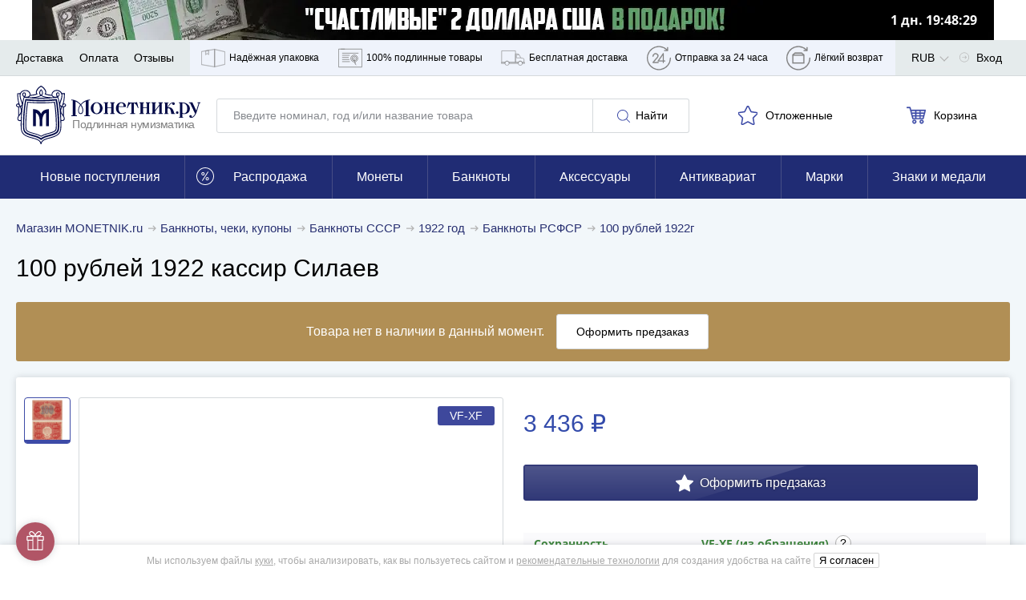

--- FILE ---
content_type: application/javascript; charset=utf-8
request_url: https://cdn.monetnik.ru/bundles/new_design/vendors.js?vb53703c016
body_size: 13236
content:
/*! For license information please see vendors.js.LICENSE.txt */
!function(){try{var t="undefined"!=typeof window?window:"undefined"!=typeof global?global:"undefined"!=typeof self?self:{},e=(new Error).stack;e&&(t._sentryDebugIds=t._sentryDebugIds||{},t._sentryDebugIds[e]="5c352ee3-2bd4-4b2a-ac4d-643d73be3d11",t._sentryDebugIdIdentifier="sentry-dbid-5c352ee3-2bd4-4b2a-ac4d-643d73be3d11")}catch(t){}}(),("undefined"!=typeof window?window:"undefined"!=typeof global?global:"undefined"!=typeof self?self:{}).SENTRY_RELEASE={id:"b53703c016"},(self.webpackChunkmonetnik_frontend=self.webpackChunkmonetnik_frontend||[]).push([[216],{35666:function(t){var e=function(t){var e,n=Object.prototype,r=n.hasOwnProperty,i=Object.defineProperty||function(t,e,n){t[e]=n.value},o="function"==typeof Symbol?Symbol:{},a=o.iterator||"@@iterator",s=o.asyncIterator||"@@asyncIterator",l=o.toStringTag||"@@toStringTag";function c(t,e,n){return Object.defineProperty(t,e,{value:n,enumerable:!0,configurable:!0,writable:!0}),t[e]}try{c({},"")}catch(t){c=function(t,e,n){return t[e]=n}}function u(t,e,n,r){var o=e&&e.prototype instanceof v?e:v,a=Object.create(o.prototype),s=new C(r||[]);return i(a,"_invoke",{value:x(t,n,s)}),a}function d(t,e,n){try{return{type:"normal",arg:t.call(e,n)}}catch(t){return{type:"throw",arg:t}}}t.wrap=u;var h="suspendedStart",f="suspendedYield",p="executing",g="completed",m={};function v(){}function y(){}function b(){}var _={};c(_,a,(function(){return this}));var E=Object.getPrototypeOf,w=E&&E(E(P([])));w&&w!==n&&r.call(w,a)&&(_=w);var k=b.prototype=v.prototype=Object.create(_);function S(t){["next","throw","return"].forEach((function(e){c(t,e,(function(t){return this._invoke(e,t)}))}))}function I(t,e){function n(i,o,a,s){var l=d(t[i],t,o);if("throw"!==l.type){var c=l.arg,u=c.value;return u&&"object"==typeof u&&r.call(u,"__await")?e.resolve(u.__await).then((function(t){n("next",t,a,s)}),(function(t){n("throw",t,a,s)})):e.resolve(u).then((function(t){c.value=t,a(c)}),(function(t){return n("throw",t,a,s)}))}s(l.arg)}var o;i(this,"_invoke",{value:function(t,r){function i(){return new e((function(e,i){n(t,r,e,i)}))}return o=o?o.then(i,i):i()}})}function x(t,e,n){var r=h;return function(i,o){if(r===p)throw new Error("Generator is already running");if(r===g){if("throw"===i)throw o;return F()}for(n.method=i,n.arg=o;;){var a=n.delegate;if(a){var s=O(a,n);if(s){if(s===m)continue;return s}}if("next"===n.method)n.sent=n._sent=n.arg;else if("throw"===n.method){if(r===h)throw r=g,n.arg;n.dispatchException(n.arg)}else"return"===n.method&&n.abrupt("return",n.arg);r=p;var l=d(t,e,n);if("normal"===l.type){if(r=n.done?g:f,l.arg===m)continue;return{value:l.arg,done:n.done}}"throw"===l.type&&(r=g,n.method="throw",n.arg=l.arg)}}}function O(t,n){var r=n.method,i=t.iterator[r];if(i===e)return n.delegate=null,"throw"===r&&t.iterator.return&&(n.method="return",n.arg=e,O(t,n),"throw"===n.method)||"return"!==r&&(n.method="throw",n.arg=new TypeError("The iterator does not provide a '"+r+"' method")),m;var o=d(i,t.iterator,n.arg);if("throw"===o.type)return n.method="throw",n.arg=o.arg,n.delegate=null,m;var a=o.arg;return a?a.done?(n[t.resultName]=a.value,n.next=t.nextLoc,"return"!==n.method&&(n.method="next",n.arg=e),n.delegate=null,m):a:(n.method="throw",n.arg=new TypeError("iterator result is not an object"),n.delegate=null,m)}function L(t){var e={tryLoc:t[0]};1 in t&&(e.catchLoc=t[1]),2 in t&&(e.finallyLoc=t[2],e.afterLoc=t[3]),this.tryEntries.push(e)}function A(t){var e=t.completion||{};e.type="normal",delete e.arg,t.completion=e}function C(t){this.tryEntries=[{tryLoc:"root"}],t.forEach(L,this),this.reset(!0)}function P(t){if(t){var n=t[a];if(n)return n.call(t);if("function"==typeof t.next)return t;if(!isNaN(t.length)){var i=-1,o=function n(){for(;++i<t.length;)if(r.call(t,i))return n.value=t[i],n.done=!1,n;return n.value=e,n.done=!0,n};return o.next=o}}return{next:F}}function F(){return{value:e,done:!0}}return y.prototype=b,i(k,"constructor",{value:b,configurable:!0}),i(b,"constructor",{value:y,configurable:!0}),y.displayName=c(b,l,"GeneratorFunction"),t.isGeneratorFunction=function(t){var e="function"==typeof t&&t.constructor;return!!e&&(e===y||"GeneratorFunction"===(e.displayName||e.name))},t.mark=function(t){return Object.setPrototypeOf?Object.setPrototypeOf(t,b):(t.__proto__=b,c(t,l,"GeneratorFunction")),t.prototype=Object.create(k),t},t.awrap=function(t){return{__await:t}},S(I.prototype),c(I.prototype,s,(function(){return this})),t.AsyncIterator=I,t.async=function(e,n,r,i,o){void 0===o&&(o=Promise);var a=new I(u(e,n,r,i),o);return t.isGeneratorFunction(n)?a:a.next().then((function(t){return t.done?t.value:a.next()}))},S(k),c(k,l,"Generator"),c(k,a,(function(){return this})),c(k,"toString",(function(){return"[object Generator]"})),t.keys=function(t){var e=Object(t),n=[];for(var r in e)n.push(r);return n.reverse(),function t(){for(;n.length;){var r=n.pop();if(r in e)return t.value=r,t.done=!1,t}return t.done=!0,t}},t.values=P,C.prototype={constructor:C,reset:function(t){if(this.prev=0,this.next=0,this.sent=this._sent=e,this.done=!1,this.delegate=null,this.method="next",this.arg=e,this.tryEntries.forEach(A),!t)for(var n in this)"t"===n.charAt(0)&&r.call(this,n)&&!isNaN(+n.slice(1))&&(this[n]=e)},stop:function(){this.done=!0;var t=this.tryEntries[0].completion;if("throw"===t.type)throw t.arg;return this.rval},dispatchException:function(t){if(this.done)throw t;var n=this;function i(r,i){return s.type="throw",s.arg=t,n.next=r,i&&(n.method="next",n.arg=e),!!i}for(var o=this.tryEntries.length-1;o>=0;--o){var a=this.tryEntries[o],s=a.completion;if("root"===a.tryLoc)return i("end");if(a.tryLoc<=this.prev){var l=r.call(a,"catchLoc"),c=r.call(a,"finallyLoc");if(l&&c){if(this.prev<a.catchLoc)return i(a.catchLoc,!0);if(this.prev<a.finallyLoc)return i(a.finallyLoc)}else if(l){if(this.prev<a.catchLoc)return i(a.catchLoc,!0)}else{if(!c)throw new Error("try statement without catch or finally");if(this.prev<a.finallyLoc)return i(a.finallyLoc)}}}},abrupt:function(t,e){for(var n=this.tryEntries.length-1;n>=0;--n){var i=this.tryEntries[n];if(i.tryLoc<=this.prev&&r.call(i,"finallyLoc")&&this.prev<i.finallyLoc){var o=i;break}}o&&("break"===t||"continue"===t)&&o.tryLoc<=e&&e<=o.finallyLoc&&(o=null);var a=o?o.completion:{};return a.type=t,a.arg=e,o?(this.method="next",this.next=o.finallyLoc,m):this.complete(a)},complete:function(t,e){if("throw"===t.type)throw t.arg;return"break"===t.type||"continue"===t.type?this.next=t.arg:"return"===t.type?(this.rval=this.arg=t.arg,this.method="return",this.next="end"):"normal"===t.type&&e&&(this.next=e),m},finish:function(t){for(var e=this.tryEntries.length-1;e>=0;--e){var n=this.tryEntries[e];if(n.finallyLoc===t)return this.complete(n.completion,n.afterLoc),A(n),m}},catch:function(t){for(var e=this.tryEntries.length-1;e>=0;--e){var n=this.tryEntries[e];if(n.tryLoc===t){var r=n.completion;if("throw"===r.type){var i=r.arg;A(n)}return i}}throw new Error("illegal catch attempt")},delegateYield:function(t,n,r){return this.delegate={iterator:P(t),resultName:n,nextLoc:r},"next"===this.method&&(this.arg=e),m}},t}(t.exports);try{regeneratorRuntime=e}catch(t){"object"==typeof globalThis?globalThis.regeneratorRuntime=e:Function("r","regeneratorRuntime = r")(e)}},35987:function(t,e,n){n.d(e,{CR:function(){return l},FC:function(){return d},Jh:function(){return a},KL:function(){return h},XA:function(){return s},ZT:function(){return i},ev:function(){return c},mG:function(){return o},qq:function(){return u}});var r=function(t,e){return r=Object.setPrototypeOf||{__proto__:[]}instanceof Array&&function(t,e){t.__proto__=e}||function(t,e){for(var n in e)Object.prototype.hasOwnProperty.call(e,n)&&(t[n]=e[n])},r(t,e)};function i(t,e){if("function"!=typeof e&&null!==e)throw new TypeError("Class extends value "+String(e)+" is not a constructor or null");function n(){this.constructor=t}r(t,e),t.prototype=null===e?Object.create(e):(n.prototype=e.prototype,new n)}function o(t,e,n,r){return new(n||(n=Promise))((function(i,o){function a(t){try{l(r.next(t))}catch(t){o(t)}}function s(t){try{l(r.throw(t))}catch(t){o(t)}}function l(t){var e;t.done?i(t.value):(e=t.value,e instanceof n?e:new n((function(t){t(e)}))).then(a,s)}l((r=r.apply(t,e||[])).next())}))}function a(t,e){var n,r,i,o,a={label:0,sent:function(){if(1&i[0])throw i[1];return i[1]},trys:[],ops:[]};return o={next:s(0),throw:s(1),return:s(2)},"function"==typeof Symbol&&(o[Symbol.iterator]=function(){return this}),o;function s(s){return function(l){return function(s){if(n)throw new TypeError("Generator is already executing.");for(;o&&(o=0,s[0]&&(a=0)),a;)try{if(n=1,r&&(i=2&s[0]?r.return:s[0]?r.throw||((i=r.return)&&i.call(r),0):r.next)&&!(i=i.call(r,s[1])).done)return i;switch(r=0,i&&(s=[2&s[0],i.value]),s[0]){case 0:case 1:i=s;break;case 4:return a.label++,{value:s[1],done:!1};case 5:a.label++,r=s[1],s=[0];continue;case 7:s=a.ops.pop(),a.trys.pop();continue;default:if(!(i=a.trys,(i=i.length>0&&i[i.length-1])||6!==s[0]&&2!==s[0])){a=0;continue}if(3===s[0]&&(!i||s[1]>i[0]&&s[1]<i[3])){a.label=s[1];break}if(6===s[0]&&a.label<i[1]){a.label=i[1],i=s;break}if(i&&a.label<i[2]){a.label=i[2],a.ops.push(s);break}i[2]&&a.ops.pop(),a.trys.pop();continue}s=e.call(t,a)}catch(t){s=[6,t],r=0}finally{n=i=0}if(5&s[0])throw s[1];return{value:s[0]?s[1]:void 0,done:!0}}([s,l])}}}Object.create;function s(t){var e="function"==typeof Symbol&&Symbol.iterator,n=e&&t[e],r=0;if(n)return n.call(t);if(t&&"number"==typeof t.length)return{next:function(){return t&&r>=t.length&&(t=void 0),{value:t&&t[r++],done:!t}}};throw new TypeError(e?"Object is not iterable.":"Symbol.iterator is not defined.")}function l(t,e){var n="function"==typeof Symbol&&t[Symbol.iterator];if(!n)return t;var r,i,o=n.call(t),a=[];try{for(;(void 0===e||e-- >0)&&!(r=o.next()).done;)a.push(r.value)}catch(t){i={error:t}}finally{try{r&&!r.done&&(n=o.return)&&n.call(o)}finally{if(i)throw i.error}}return a}function c(t,e,n){if(n||2===arguments.length)for(var r,i=0,o=e.length;i<o;i++)!r&&i in e||(r||(r=Array.prototype.slice.call(e,0,i)),r[i]=e[i]);return t.concat(r||Array.prototype.slice.call(e))}function u(t){return this instanceof u?(this.v=t,this):new u(t)}function d(t,e,n){if(!Symbol.asyncIterator)throw new TypeError("Symbol.asyncIterator is not defined.");var r,i=n.apply(t,e||[]),o=[];return r={},a("next"),a("throw"),a("return"),r[Symbol.asyncIterator]=function(){return this},r;function a(t){i[t]&&(r[t]=function(e){return new Promise((function(n,r){o.push([t,e,n,r])>1||s(t,e)}))})}function s(t,e){try{(n=i[t](e)).value instanceof u?Promise.resolve(n.value.v).then(l,c):d(o[0][2],n)}catch(t){d(o[0][3],t)}var n}function l(t){s("next",t)}function c(t){s("throw",t)}function d(t,e){t(e),o.shift(),o.length&&s(o[0][0],o[0][1])}}function h(t){if(!Symbol.asyncIterator)throw new TypeError("Symbol.asyncIterator is not defined.");var e,n=t[Symbol.asyncIterator];return n?n.call(t):(t=s(t),e={},r("next"),r("throw"),r("return"),e[Symbol.asyncIterator]=function(){return this},e);function r(n){e[n]=t[n]&&function(e){return new Promise((function(r,i){(function(t,e,n,r){Promise.resolve(r).then((function(e){t({value:e,done:n})}),e)})(r,i,(e=t[n](e)).done,e.value)}))}}}Object.create},38946:function(t){"undefined"!=typeof self&&self,t.exports=function(t){function e(r){if(n[r])return n[r].exports;var i=n[r]={i:r,l:!1,exports:{}};return t[r].call(i.exports,i,i.exports,e),i.l=!0,i.exports}var n={};return e.m=t,e.c=n,e.d=function(t,n,r){e.o(t,n)||Object.defineProperty(t,n,{configurable:!1,enumerable:!0,get:r})},e.n=function(t){var n=t&&t.__esModule?function(){return t.default}:function(){return t};return e.d(n,"a",n),n},e.o=function(t,e){return Object.prototype.hasOwnProperty.call(t,e)},e.p="",e(e.s=0)}([function(t,e,n){function r(t,e){if(!(t instanceof e))throw new TypeError("Cannot call a class as a function")}Object.defineProperty(e,"__esModule",{value:!0});var i="function"==typeof Symbol&&"symbol"==typeof Symbol.iterator?function(t){return typeof t}:function(t){return t&&"function"==typeof Symbol&&t.constructor===Symbol&&t!==Symbol.prototype?"symbol":typeof t},o=function(){function t(t,e){for(var n=0;n<e.length;n++){var r=e[n];r.enumerable=r.enumerable||!1,r.configurable=!0,"value"in r&&(r.writable=!0),Object.defineProperty(t,r.key,r)}}return function(e,n,r){return n&&t(e.prototype,n),r&&t(e,r),e}}(),a=function(){function t(e){var n=this;if(r(this,t),this.config=t.mergeSettings(e),this.selector="string"==typeof this.config.selector?document.querySelector(this.config.selector):this.config.selector,null===this.selector)throw new Error("Something wrong with your selector 😭");this.resolveSlidesNumber(),this.selectorWidth=this.selector.offsetWidth,this.innerElements=[].slice.call(this.selector.children),this.currentSlide=this.config.loop?this.config.startIndex%this.innerElements.length:Math.max(0,Math.min(this.config.startIndex,this.innerElements.length-this.perPage)),this.transformProperty=t.webkitOrNot(),["resizeHandler","touchstartHandler","touchendHandler","touchmoveHandler","mousedownHandler","mouseupHandler","mouseleaveHandler","mousemoveHandler","clickHandler"].forEach((function(t){n[t]=n[t].bind(n)})),this.init()}return o(t,[{key:"attachEvents",value:function(){window.addEventListener("resize",this.resizeHandler),this.config.draggable&&(this.pointerDown=!1,this.drag={startX:0,endX:0,startY:0,letItGo:null,preventClick:!1},this.selector.addEventListener("touchstart",this.touchstartHandler),this.selector.addEventListener("touchend",this.touchendHandler),this.selector.addEventListener("touchmove",this.touchmoveHandler),this.selector.addEventListener("mousedown",this.mousedownHandler),this.selector.addEventListener("mouseup",this.mouseupHandler),this.selector.addEventListener("mouseleave",this.mouseleaveHandler),this.selector.addEventListener("mousemove",this.mousemoveHandler),this.selector.addEventListener("click",this.clickHandler))}},{key:"detachEvents",value:function(){window.removeEventListener("resize",this.resizeHandler),this.selector.removeEventListener("touchstart",this.touchstartHandler),this.selector.removeEventListener("touchend",this.touchendHandler),this.selector.removeEventListener("touchmove",this.touchmoveHandler),this.selector.removeEventListener("mousedown",this.mousedownHandler),this.selector.removeEventListener("mouseup",this.mouseupHandler),this.selector.removeEventListener("mouseleave",this.mouseleaveHandler),this.selector.removeEventListener("mousemove",this.mousemoveHandler),this.selector.removeEventListener("click",this.clickHandler)}},{key:"init",value:function(){this.attachEvents(),this.selector.style.overflow="hidden",this.selector.style.direction=this.config.rtl?"rtl":"ltr",this.buildSliderFrame(),this.config.onInit.call(this)}},{key:"buildSliderFrame",value:function(){var t=this.selectorWidth/this.perPage,e=this.config.loop?this.innerElements.length+2*this.perPage:this.innerElements.length;this.sliderFrame=document.createElement("div"),this.sliderFrame.style.width=t*e+"px",this.enableTransition(),this.config.draggable&&(this.selector.style.cursor="-webkit-grab");var n=document.createDocumentFragment();if(this.config.loop)for(var r=this.innerElements.length-this.perPage;r<this.innerElements.length;r++){var i=this.buildSliderFrameItem(this.innerElements[r].cloneNode(!0));n.appendChild(i)}for(var o=0;o<this.innerElements.length;o++){var a=this.buildSliderFrameItem(this.innerElements[o]);n.appendChild(a)}if(this.config.loop)for(var s=0;s<this.perPage;s++){var l=this.buildSliderFrameItem(this.innerElements[s].cloneNode(!0));n.appendChild(l)}this.sliderFrame.appendChild(n),this.selector.innerHTML="",this.selector.appendChild(this.sliderFrame),this.slideToCurrent()}},{key:"buildSliderFrameItem",value:function(t){var e=document.createElement("div");return e.style.cssFloat=this.config.rtl?"right":"left",e.style.float=this.config.rtl?"right":"left",e.style.width=(this.config.loop?100/(this.innerElements.length+2*this.perPage):100/this.innerElements.length)+"%",e.appendChild(t),e}},{key:"resolveSlidesNumber",value:function(){if("number"==typeof this.config.perPage)this.perPage=this.config.perPage;else if("object"===i(this.config.perPage))for(var t in this.perPage=1,this.config.perPage)window.innerWidth>=t&&(this.perPage=this.config.perPage[t])}},{key:"prev",value:function(){var t=arguments.length>0&&void 0!==arguments[0]?arguments[0]:1,e=arguments[1];if(!(this.innerElements.length<=this.perPage)){var n=this.currentSlide;if(this.config.loop)if(this.currentSlide-t<0){this.disableTransition();var r=this.currentSlide+this.innerElements.length,i=r+this.perPage,o=(this.config.rtl?1:-1)*i*(this.selectorWidth/this.perPage),a=this.config.draggable?this.drag.endX-this.drag.startX:0;this.sliderFrame.style[this.transformProperty]="translate3d("+(o+a)+"px, 0, 0)",this.currentSlide=r-t}else this.currentSlide=this.currentSlide-t;else this.currentSlide=Math.max(this.currentSlide-t,0);n!==this.currentSlide&&(this.slideToCurrent(this.config.loop),this.config.onChange.call(this),e&&e.call(this))}}},{key:"next",value:function(){var t=arguments.length>0&&void 0!==arguments[0]?arguments[0]:1,e=arguments[1];if(!(this.innerElements.length<=this.perPage)){var n=this.currentSlide;if(this.config.loop)if(this.currentSlide+t>this.innerElements.length-this.perPage){this.disableTransition();var r=this.currentSlide-this.innerElements.length,i=r+this.perPage,o=(this.config.rtl?1:-1)*i*(this.selectorWidth/this.perPage),a=this.config.draggable?this.drag.endX-this.drag.startX:0;this.sliderFrame.style[this.transformProperty]="translate3d("+(o+a)+"px, 0, 0)",this.currentSlide=r+t}else this.currentSlide=this.currentSlide+t;else this.currentSlide=Math.min(this.currentSlide+t,this.innerElements.length-this.perPage);n!==this.currentSlide&&(this.slideToCurrent(this.config.loop),this.config.onChange.call(this),e&&e.call(this))}}},{key:"disableTransition",value:function(){this.sliderFrame.style.webkitTransition="all 0ms "+this.config.easing,this.sliderFrame.style.transition="all 0ms "+this.config.easing}},{key:"enableTransition",value:function(){this.sliderFrame.style.webkitTransition="all "+this.config.duration+"ms "+this.config.easing,this.sliderFrame.style.transition="all "+this.config.duration+"ms "+this.config.easing}},{key:"goTo",value:function(t,e){if(!(this.innerElements.length<=this.perPage)){var n=this.currentSlide;this.currentSlide=this.config.loop?t%this.innerElements.length:Math.min(Math.max(t,0),this.innerElements.length-this.perPage),n!==this.currentSlide&&(this.slideToCurrent(),this.config.onChange.call(this),e&&e.call(this))}}},{key:"slideToCurrent",value:function(t){var e=this,n=this.config.loop?this.currentSlide+this.perPage:this.currentSlide,r=(this.config.rtl?1:-1)*n*(this.selectorWidth/this.perPage);t?requestAnimationFrame((function(){requestAnimationFrame((function(){e.enableTransition(),e.sliderFrame.style[e.transformProperty]="translate3d("+r+"px, 0, 0)"}))})):this.sliderFrame.style[this.transformProperty]="translate3d("+r+"px, 0, 0)"}},{key:"updateAfterDrag",value:function(){var t=(this.config.rtl?-1:1)*(this.drag.endX-this.drag.startX),e=Math.abs(t),n=this.config.multipleDrag?Math.ceil(e/(this.selectorWidth/this.perPage)):1,r=t>0&&this.currentSlide-n<0,i=t<0&&this.currentSlide+n>this.innerElements.length-this.perPage;t>0&&e>this.config.threshold&&this.innerElements.length>this.perPage?this.prev(n):t<0&&e>this.config.threshold&&this.innerElements.length>this.perPage&&this.next(n),this.slideToCurrent(r||i)}},{key:"resizeHandler",value:function(){this.resolveSlidesNumber(),this.currentSlide+this.perPage>this.innerElements.length&&(this.currentSlide=this.innerElements.length<=this.perPage?0:this.innerElements.length-this.perPage),this.selectorWidth=this.selector.offsetWidth,this.buildSliderFrame()}},{key:"clearDrag",value:function(){this.drag={startX:0,endX:0,startY:0,letItGo:null,preventClick:this.drag.preventClick}}},{key:"touchstartHandler",value:function(t){-1!==["TEXTAREA","OPTION","INPUT","SELECT"].indexOf(t.target.nodeName)||(t.stopPropagation(),this.pointerDown=!0,this.drag.startX=t.touches[0].pageX,this.drag.startY=t.touches[0].pageY)}},{key:"touchendHandler",value:function(t){t.stopPropagation(),this.pointerDown=!1,this.enableTransition(),this.drag.endX&&this.updateAfterDrag(),this.clearDrag()}},{key:"touchmoveHandler",value:function(t){if(t.stopPropagation(),null===this.drag.letItGo&&(this.drag.letItGo=Math.abs(this.drag.startY-t.touches[0].pageY)<Math.abs(this.drag.startX-t.touches[0].pageX)),this.pointerDown&&this.drag.letItGo){t.preventDefault(),this.drag.endX=t.touches[0].pageX,this.sliderFrame.style.webkitTransition="all 0ms "+this.config.easing,this.sliderFrame.style.transition="all 0ms "+this.config.easing;var e=(this.config.loop?this.currentSlide+this.perPage:this.currentSlide)*(this.selectorWidth/this.perPage),n=this.drag.endX-this.drag.startX,r=this.config.rtl?e+n:e-n;this.sliderFrame.style[this.transformProperty]="translate3d("+(this.config.rtl?1:-1)*r+"px, 0, 0)"}}},{key:"mousedownHandler",value:function(t){-1!==["TEXTAREA","OPTION","INPUT","SELECT"].indexOf(t.target.nodeName)||(t.preventDefault(),t.stopPropagation(),this.pointerDown=!0,this.drag.startX=t.pageX)}},{key:"mouseupHandler",value:function(t){t.stopPropagation(),this.pointerDown=!1,this.selector.style.cursor="-webkit-grab",this.enableTransition(),this.drag.endX&&this.updateAfterDrag(),this.clearDrag()}},{key:"mousemoveHandler",value:function(t){if(t.preventDefault(),this.pointerDown){"A"===t.target.nodeName&&(this.drag.preventClick=!0),this.drag.endX=t.pageX,this.selector.style.cursor="-webkit-grabbing",this.sliderFrame.style.webkitTransition="all 0ms "+this.config.easing,this.sliderFrame.style.transition="all 0ms "+this.config.easing;var e=(this.config.loop?this.currentSlide+this.perPage:this.currentSlide)*(this.selectorWidth/this.perPage),n=this.drag.endX-this.drag.startX,r=this.config.rtl?e+n:e-n;this.sliderFrame.style[this.transformProperty]="translate3d("+(this.config.rtl?1:-1)*r+"px, 0, 0)"}}},{key:"mouseleaveHandler",value:function(t){this.pointerDown&&(this.pointerDown=!1,this.selector.style.cursor="-webkit-grab",this.drag.endX=t.pageX,this.drag.preventClick=!1,this.enableTransition(),this.updateAfterDrag(),this.clearDrag())}},{key:"clickHandler",value:function(t){this.drag.preventClick&&t.preventDefault(),this.drag.preventClick=!1}},{key:"remove",value:function(t,e){if(t<0||t>=this.innerElements.length)throw new Error("Item to remove doesn't exist 😭");var n=t<this.currentSlide,r=this.currentSlide+this.perPage-1===t;(n||r)&&this.currentSlide--,this.innerElements.splice(t,1),this.buildSliderFrame(),e&&e.call(this)}},{key:"insert",value:function(t,e,n){if(e<0||e>this.innerElements.length+1)throw new Error("Unable to inset it at this index 😭");if(-1!==this.innerElements.indexOf(t))throw new Error("The same item in a carousel? Really? Nope 😭");var r=e<=this.currentSlide>0&&this.innerElements.length;this.currentSlide=r?this.currentSlide+1:this.currentSlide,this.innerElements.splice(e,0,t),this.buildSliderFrame(),n&&n.call(this)}},{key:"prepend",value:function(t,e){this.insert(t,0),e&&e.call(this)}},{key:"append",value:function(t,e){this.insert(t,this.innerElements.length+1),e&&e.call(this)}},{key:"destroy",value:function(){var t=arguments.length>0&&void 0!==arguments[0]&&arguments[0],e=arguments[1];if(this.detachEvents(),this.selector.style.cursor="auto",t){for(var n=document.createDocumentFragment(),r=0;r<this.innerElements.length;r++)n.appendChild(this.innerElements[r]);this.selector.innerHTML="",this.selector.appendChild(n),this.selector.removeAttribute("style")}e&&e.call(this)}}],[{key:"mergeSettings",value:function(t){var e={selector:".siema",duration:200,easing:"ease-out",perPage:1,startIndex:0,draggable:!0,multipleDrag:!0,threshold:20,loop:!1,rtl:!1,onInit:function(){},onChange:function(){}},n=t;for(var r in n)e[r]=n[r];return e}},{key:"webkitOrNot",value:function(){return"string"==typeof document.documentElement.style.transform?"transform":"WebkitTransform"}}]),t}();e.default=a,t.exports=e.default}])},55525:function(t,e,n){var r,i;i=void 0!==n.g?n.g:"undefined"!=typeof window?window:this,r=function(){return t=i,e={ignore:"[data-scroll-ignore]",header:null,topOnEmptyHash:!0,speed:500,speedAsDuration:!1,durationMax:null,durationMin:null,clip:!0,offset:0,easing:"easeInOutCubic",customEasing:null,updateURL:!0,popstate:!0,emitEvents:!0},n=function(){var t={};return Array.prototype.forEach.call(arguments,(function(e){for(var n in e){if(!e.hasOwnProperty(n))return;t[n]=e[n]}})),t},r=function(t){"#"===t.charAt(0)&&(t=t.substr(1));for(var e,n=String(t),r=n.length,i=-1,o="",a=n.charCodeAt(0);++i<r;){if(0===(e=n.charCodeAt(i)))throw new InvalidCharacterError("Invalid character: the input contains U+0000.");o+=1<=e&&e<=31||127==e||0===i&&48<=e&&e<=57||1===i&&48<=e&&e<=57&&45===a?"\\"+e.toString(16)+" ":128<=e||45===e||95===e||48<=e&&e<=57||65<=e&&e<=90||97<=e&&e<=122?n.charAt(i):"\\"+n.charAt(i)}return"#"+o},o=function(){return Math.max(document.body.scrollHeight,document.documentElement.scrollHeight,document.body.offsetHeight,document.documentElement.offsetHeight,document.body.clientHeight,document.documentElement.clientHeight)},a=function(e){return e?(n=e,parseInt(t.getComputedStyle(n).height,10)+e.offsetTop):0;var n},s=function(e,n,r){0===e&&document.body.focus(),r||(e.focus(),document.activeElement!==e&&(e.setAttribute("tabindex","-1"),e.focus(),e.style.outline="none"),t.scrollTo(0,n))},l=function(e,n,r,i){if(n.emitEvents&&"function"==typeof t.CustomEvent){var o=new CustomEvent(e,{bubbles:!0,detail:{anchor:r,toggle:i}});document.dispatchEvent(o)}},function(i,c){var u,d,h,f,p={cancelScroll:function(t){cancelAnimationFrame(f),f=null,t||l("scrollCancel",u)},animateScroll:function(r,i,c){p.cancelScroll();var d=n(u||e,c||{}),g="[object Number]"===Object.prototype.toString.call(r),m=g||!r.tagName?null:r;if(g||m){var v=t.pageYOffset;d.header&&!h&&(h=document.querySelector(d.header));var y,b,_,E,w,k,S,I,x=a(h),O=g?r:function(e,n,r,i){var a=0;if(e.offsetParent)for(;a+=e.offsetTop,e=e.offsetParent;);return a=Math.max(a-n-r,0),i&&(a=Math.min(a,o()-t.innerHeight)),a}(m,x,parseInt("function"==typeof d.offset?d.offset(r,i):d.offset,10),d.clip),L=O-v,A=o(),C=0,P=(y=L,_=(b=d).speedAsDuration?b.speed:Math.abs(y/1e3*b.speed),b.durationMax&&_>b.durationMax?b.durationMax:b.durationMin&&_<b.durationMin?b.durationMin:parseInt(_,10)),F=function(e){var n,o,a;E||(E=e),C+=e-E,k=v+L*(o=w=1<(w=0===P?0:C/P)?1:w,"easeInQuad"===(n=d).easing&&(a=o*o),"easeOutQuad"===n.easing&&(a=o*(2-o)),"easeInOutQuad"===n.easing&&(a=o<.5?2*o*o:(4-2*o)*o-1),"easeInCubic"===n.easing&&(a=o*o*o),"easeOutCubic"===n.easing&&(a=--o*o*o+1),"easeInOutCubic"===n.easing&&(a=o<.5?4*o*o*o:(o-1)*(2*o-2)*(2*o-2)+1),"easeInQuart"===n.easing&&(a=o*o*o*o),"easeOutQuart"===n.easing&&(a=1- --o*o*o*o),"easeInOutQuart"===n.easing&&(a=o<.5?8*o*o*o*o:1-8*--o*o*o*o),"easeInQuint"===n.easing&&(a=o*o*o*o*o),"easeOutQuint"===n.easing&&(a=1+--o*o*o*o*o),"easeInOutQuint"===n.easing&&(a=o<.5?16*o*o*o*o*o:1+16*--o*o*o*o*o),n.customEasing&&(a=n.customEasing(o)),a||o),t.scrollTo(0,Math.floor(k)),function(e,n){var o=t.pageYOffset;if(e==n||o==n||(v<n&&t.innerHeight+o)>=A)return p.cancelScroll(!0),s(r,n,g),l("scrollStop",d,r,i),!(f=E=null)}(k,O)||(f=t.requestAnimationFrame(F),E=e)};0===t.pageYOffset&&t.scrollTo(0,0),S=r,I=d,g||history.pushState&&I.updateURL&&history.pushState({smoothScroll:JSON.stringify(I),anchor:S.id},document.title,S===document.documentElement?"#top":"#"+S.id),"matchMedia"in t&&t.matchMedia("(prefers-reduced-motion)").matches?s(r,Math.floor(O),!1):(l("scrollStart",d,r,i),p.cancelScroll(!0),t.requestAnimationFrame(F))}}},g=function(e){if(!e.defaultPrevented&&!(0!==e.button||e.metaKey||e.ctrlKey||e.shiftKey)&&"closest"in e.target&&(d=e.target.closest(i))&&"a"===d.tagName.toLowerCase()&&!e.target.closest(u.ignore)&&d.hostname===t.location.hostname&&d.pathname===t.location.pathname&&/#/.test(d.href)){var n,o;try{n=r(decodeURIComponent(d.hash))}catch(e){n=r(d.hash)}if("#"===n){if(!u.topOnEmptyHash)return;o=document.documentElement}else o=document.querySelector(n);(o=o||"#top"!==n?o:document.documentElement)&&(e.preventDefault(),function(e){if(history.replaceState&&e.updateURL&&!history.state){var n=t.location.hash;n=n||"",history.replaceState({smoothScroll:JSON.stringify(e),anchor:n||t.pageYOffset},document.title,n||t.location.href)}}(u),p.animateScroll(o,d))}},m=function(t){if(null!==history.state&&history.state.smoothScroll&&history.state.smoothScroll===JSON.stringify(u)){var e=history.state.anchor;"string"==typeof e&&e&&!(e=document.querySelector(r(history.state.anchor)))||p.animateScroll(e,null,{updateURL:!1})}};return p.destroy=function(){u&&(document.removeEventListener("click",g,!1),t.removeEventListener("popstate",m,!1),p.cancelScroll(),f=h=d=u=null)},function(){if(!("querySelector"in document&&"addEventListener"in t&&"requestAnimationFrame"in t&&"closest"in t.Element.prototype))throw"Smooth Scroll: This browser does not support the required JavaScript methods and browser APIs.";p.destroy(),u=n(e,c||{}),h=u.header?document.querySelector(u.header):null,document.addEventListener("click",g,!1),u.updateURL&&u.popstate&&t.addEventListener("popstate",m,!1)}(),p};var t,e,n,r,o,a,s,l}.apply(e,[]),void 0===r||(t.exports=r)},59407:function(t,e,n){n.d(e,{Z:function(){return lt}});const r="undefined"!=typeof window,i=r&&!("onscroll"in window)||"undefined"!=typeof navigator&&/(gle|ing|ro)bot|crawl|spider/i.test(navigator.userAgent),o=r&&"IntersectionObserver"in window,a=r&&"classList"in document.createElement("p"),s=r&&window.devicePixelRatio>1,l={elements_selector:".lazy",container:i||r?document:null,threshold:300,thresholds:null,data_src:"src",data_srcset:"srcset",data_sizes:"sizes",data_bg:"bg",data_bg_hidpi:"bg-hidpi",data_bg_multi:"bg-multi",data_bg_multi_hidpi:"bg-multi-hidpi",data_bg_set:"bg-set",data_poster:"poster",class_applied:"applied",class_loading:"loading",class_loaded:"loaded",class_error:"error",class_entered:"entered",class_exited:"exited",unobserve_completed:!0,unobserve_entered:!1,cancel_on_exit:!0,callback_enter:null,callback_exit:null,callback_applied:null,callback_loading:null,callback_loaded:null,callback_error:null,callback_finish:null,callback_cancel:null,use_native:!1,restore_on_error:!1},c=t=>Object.assign({},l,t),u=function(t,e){let n;const r="LazyLoad::Initialized",i=new t(e);try{n=new CustomEvent(r,{detail:{instance:i}})}catch(t){n=document.createEvent("CustomEvent"),n.initCustomEvent(r,!1,!1,{instance:i})}window.dispatchEvent(n)},d="src",h="llOriginalAttrs",f=(t,e)=>t.getAttribute("data-"+e),p=t=>f(t,"ll-status"),g=(t,e)=>((t,e,n)=>{var r="data-ll-status";null!==n?t.setAttribute(r,n):t.removeAttribute(r)})(t,0,e),m=t=>g(t,null),v=t=>null===p(t),y=t=>"native"===p(t),b=["loading","loaded","applied","error"],_=(t,e,n,r)=>{t&&(void 0===r?void 0===n?t(e):t(e,n):t(e,n,r))},E=(t,e)=>{a?t.classList.add(e):t.className+=(t.className?" ":"")+e},w=(t,e)=>{a?t.classList.remove(e):t.className=t.className.replace(new RegExp("(^|\\s+)"+e+"(\\s+|$)")," ").replace(/^\s+/,"").replace(/\s+$/,"")},k=t=>t.llTempImage,S=(t,e)=>{if(!e)return;const n=e._observer;n&&n.unobserve(t)},I=(t,e)=>{t&&(t.loadingCount+=e)},x=(t,e)=>{t&&(t.toLoadCount=e)},O=t=>{let e=[];for(let n,r=0;n=t.children[r];r+=1)"SOURCE"===n.tagName&&e.push(n);return e},L=(t,e)=>{const n=t.parentNode;n&&"PICTURE"===n.tagName&&O(n).forEach(e)},A=(t,e)=>{O(t).forEach(e)},C=[d],P=[d,"poster"],F=[d,"srcset","sizes"],T=["data"],N=t=>!!t[h],j=t=>t[h],H=t=>delete t[h],M=(t,e)=>{if(N(t))return;const n={};e.forEach((e=>{n[e]=t.getAttribute(e)})),t[h]=n},R=(t,e)=>{if(!N(t))return;const n=j(t);e.forEach((e=>{((t,e,n)=>{n?t.setAttribute(e,n):t.removeAttribute(e)})(t,e,n[e])}))},D=(t,e,n)=>{E(t,e.class_applied),g(t,"applied"),n&&(e.unobserve_completed&&S(t,e),_(e.callback_applied,t,n))},X=(t,e,n)=>{E(t,e.class_loading),g(t,"loading"),n&&(I(n,1),_(e.callback_loading,t,n))},G=(t,e,n)=>{n&&t.setAttribute(e,n)},z=(t,e)=>{G(t,"sizes",f(t,e.data_sizes)),G(t,"srcset",f(t,e.data_srcset)),G(t,d,f(t,e.data_src))},U={IMG:(t,e)=>{L(t,(t=>{M(t,F),z(t,e)})),M(t,F),z(t,e)},IFRAME:(t,e)=>{M(t,C),G(t,d,f(t,e.data_src))},VIDEO:(t,e)=>{A(t,(t=>{M(t,C),G(t,d,f(t,e.data_src))})),M(t,P),G(t,"poster",f(t,e.data_poster)),G(t,d,f(t,e.data_src)),t.load()},OBJECT:(t,e)=>{M(t,T),G(t,"data",f(t,e.data_src))}},$=["IMG","IFRAME","VIDEO","OBJECT"],q=(t,e)=>{!e||(t=>t.loadingCount>0)(e)||(t=>t.toLoadCount>0)(e)||_(t.callback_finish,e)},W=(t,e,n)=>{t.addEventListener(e,n),t.llEvLisnrs[e]=n},Y=(t,e,n)=>{t.removeEventListener(e,n)},J=t=>!!t.llEvLisnrs,V=t=>{if(!J(t))return;const e=t.llEvLisnrs;for(let n in e){const r=e[n];Y(t,n,r)}delete t.llEvLisnrs},B=(t,e,n)=>{(t=>{delete t.llTempImage})(t),I(n,-1),(t=>{t&&(t.toLoadCount-=1)})(n),w(t,e.class_loading),e.unobserve_completed&&S(t,n)},Q=(t,e,n)=>{const r=k(t)||t;J(r)||((t,e,n)=>{J(t)||(t.llEvLisnrs={});const r="VIDEO"===t.tagName?"loadeddata":"load";W(t,r,e),W(t,"error",n)})(r,(i=>{((t,e,n,r)=>{const i=y(e);B(e,n,r),E(e,n.class_loaded),g(e,"loaded"),_(n.callback_loaded,e,r),i||q(n,r)})(0,t,e,n),V(r)}),(i=>{((t,e,n,r)=>{const i=y(e);B(e,n,r),E(e,n.class_error),g(e,"error"),_(n.callback_error,e,r),n.restore_on_error&&R(e,F),i||q(n,r)})(0,t,e,n),V(r)}))},Z=(t,e,n)=>{(t=>$.indexOf(t.tagName)>-1)(t)?((t,e,n)=>{Q(t,e,n),((t,e,n)=>{const r=U[t.tagName];r&&(r(t,e),X(t,e,n))})(t,e,n)})(t,e,n):((t,e,n)=>{(t=>{t.llTempImage=document.createElement("IMG")})(t),Q(t,e,n),(t=>{N(t)||(t[h]={backgroundImage:t.style.backgroundImage})})(t),((t,e,n)=>{const r=f(t,e.data_bg),i=f(t,e.data_bg_hidpi),o=s&&i?i:r;o&&(t.style.backgroundImage=`url("${o}")`,k(t).setAttribute(d,o),X(t,e,n))})(t,e,n),((t,e,n)=>{const r=f(t,e.data_bg_multi),i=f(t,e.data_bg_multi_hidpi),o=s&&i?i:r;o&&(t.style.backgroundImage=o,D(t,e,n))})(t,e,n),((t,e,n)=>{const r=f(t,e.data_bg_set);if(!r)return;const i=r.split("|");let o=i.map((t=>`image-set(${t})`));t.style.backgroundImage=o.join(),""===t.style.backgroundImage&&(o=i.map((t=>`-webkit-image-set(${t})`)),t.style.backgroundImage=o.join()),D(t,e,n)})(t,e,n)})(t,e,n)},K=t=>{t.removeAttribute(d),t.removeAttribute("srcset"),t.removeAttribute("sizes")},tt=t=>{L(t,(t=>{R(t,F)})),R(t,F)},et={IMG:tt,IFRAME:t=>{R(t,C)},VIDEO:t=>{A(t,(t=>{R(t,C)})),R(t,P),t.load()},OBJECT:t=>{R(t,T)}},nt=["IMG","IFRAME","VIDEO"],rt=t=>t.use_native&&"loading"in HTMLImageElement.prototype,it=t=>Array.prototype.slice.call(t),ot=t=>t.container.querySelectorAll(t.elements_selector),at=t=>(t=>"error"===p(t))(t),st=(t,e)=>(t=>it(t).filter(v))(t||ot(e)),lt=function(t,e){const n=c(t);this._settings=n,this.loadingCount=0,((t,e)=>{o&&!rt(t)&&(e._observer=new IntersectionObserver((n=>{((t,e,n)=>{t.forEach((t=>(t=>t.isIntersecting||t.intersectionRatio>0)(t)?((t,e,n,r)=>{const i=(t=>b.indexOf(p(t))>=0)(t);g(t,"entered"),E(t,n.class_entered),w(t,n.class_exited),((t,e,n)=>{e.unobserve_entered&&S(t,n)})(t,n,r),_(n.callback_enter,t,e,r),i||Z(t,n,r)})(t.target,t,e,n):((t,e,n,r)=>{v(t)||(E(t,n.class_exited),((t,e,n,r)=>{n.cancel_on_exit&&(t=>"loading"===p(t))(t)&&"IMG"===t.tagName&&(V(t),(t=>{L(t,(t=>{K(t)})),K(t)})(t),tt(t),w(t,n.class_loading),I(r,-1),m(t),_(n.callback_cancel,t,e,r))})(t,e,n,r),_(n.callback_exit,t,e,r))})(t.target,t,e,n)))})(n,t,e)}),(t=>({root:t.container===document?null:t.container,rootMargin:t.thresholds||t.threshold+"px"}))(t)))})(n,this),((t,e)=>{r&&(e._onlineHandler=()=>{((t,e)=>{var n;(n=ot(t),it(n).filter(at)).forEach((e=>{w(e,t.class_error),m(e)})),e.update()})(t,e)},window.addEventListener("online",e._onlineHandler))})(n,this),this.update(e)};lt.prototype={update:function(t){const e=this._settings,n=st(t,e);var r,a;x(this,n.length),!i&&o?rt(e)?((t,e,n)=>{t.forEach((t=>{-1!==nt.indexOf(t.tagName)&&((t,e,n)=>{t.setAttribute("loading","lazy"),Q(t,e,n),((t,e)=>{const n=U[t.tagName];n&&n(t,e)})(t,e),g(t,"native")})(t,e,n)})),x(n,0)})(n,e,this):(a=n,(t=>{t.disconnect()})(r=this._observer),((t,e)=>{e.forEach((e=>{t.observe(e)}))})(r,a)):this.loadAll(n)},destroy:function(){this._observer&&this._observer.disconnect(),r&&window.removeEventListener("online",this._onlineHandler),ot(this._settings).forEach((t=>{H(t)})),delete this._observer,delete this._settings,delete this._onlineHandler,delete this.loadingCount,delete this.toLoadCount},loadAll:function(t){const e=this._settings;st(t,e).forEach((t=>{S(t,this),Z(t,e,this)}))},restoreAll:function(){const t=this._settings;ot(t).forEach((e=>{((t,e)=>{(t=>{const e=et[t.tagName];e?e(t):(t=>{if(!N(t))return;const e=j(t);t.style.backgroundImage=e.backgroundImage})(t)})(t),((t,e)=>{v(t)||y(t)||(w(t,e.class_entered),w(t,e.class_exited),w(t,e.class_applied),w(t,e.class_loading),w(t,e.class_loaded),w(t,e.class_error))})(t,e),m(t),H(t)})(e,t)}))}},lt.load=(t,e)=>{const n=c(e);Z(t,n)},lt.resetStatus=t=>{m(t)},r&&((t,e)=>{if(e)if(e.length)for(let n,r=0;n=e[r];r+=1)u(t,n);else u(t,e)})(lt,window.lazyLoadOptions)},52732:function(t){t.exports=function(){function t(){return t=Object.assign||function(t){for(var e=1;e<arguments.length;e++){var n=arguments[e];for(var r in n)Object.prototype.hasOwnProperty.call(n,r)&&(t[r]=n[r])}return t},t.apply(this,arguments)}var e="undefined"!=typeof window,n=e&&!("onscroll"in window)||"undefined"!=typeof navigator&&/(gle|ing|ro)bot|crawl|spider/i.test(navigator.userAgent),r=e&&"IntersectionObserver"in window,i=e&&"classList"in document.createElement("p"),o=e&&window.devicePixelRatio>1,a={elements_selector:".lazy",container:n||e?document:null,threshold:300,thresholds:null,data_src:"src",data_srcset:"srcset",data_sizes:"sizes",data_bg:"bg",data_bg_hidpi:"bg-hidpi",data_bg_multi:"bg-multi",data_bg_multi_hidpi:"bg-multi-hidpi",data_bg_set:"bg-set",data_poster:"poster",class_applied:"applied",class_loading:"loading",class_loaded:"loaded",class_error:"error",class_entered:"entered",class_exited:"exited",unobserve_completed:!0,unobserve_entered:!1,cancel_on_exit:!0,callback_enter:null,callback_exit:null,callback_applied:null,callback_loading:null,callback_loaded:null,callback_error:null,callback_finish:null,callback_cancel:null,use_native:!1,restore_on_error:!1},s=function(e){return t({},a,e)},l=function(t,e){var n,r="LazyLoad::Initialized",i=new t(e);try{n=new CustomEvent(r,{detail:{instance:i}})}catch(t){(n=document.createEvent("CustomEvent")).initCustomEvent(r,!1,!1,{instance:i})}window.dispatchEvent(n)},c="src",u="srcset",d="sizes",h="poster",f="llOriginalAttrs",p="data",g="loading",m="loaded",v="applied",y="error",b="native",_="data-",E="ll-status",w=function(t,e){return t.getAttribute(_+e)},k=function(t){return w(t,E)},S=function(t,e){return function(t,e,n){var r="data-ll-status";null!==n?t.setAttribute(r,n):t.removeAttribute(r)}(t,0,e)},I=function(t){return S(t,null)},x=function(t){return null===k(t)},O=function(t){return k(t)===b},L=[g,m,v,y],A=function(t,e,n,r){t&&(void 0===r?void 0===n?t(e):t(e,n):t(e,n,r))},C=function(t,e){i?t.classList.add(e):t.className+=(t.className?" ":"")+e},P=function(t,e){i?t.classList.remove(e):t.className=t.className.replace(new RegExp("(^|\\s+)"+e+"(\\s+|$)")," ").replace(/^\s+/,"").replace(/\s+$/,"")},F=function(t){return t.llTempImage},T=function(t,e){if(e){var n=e._observer;n&&n.unobserve(t)}},N=function(t,e){t&&(t.loadingCount+=e)},j=function(t,e){t&&(t.toLoadCount=e)},H=function(t){for(var e,n=[],r=0;e=t.children[r];r+=1)"SOURCE"===e.tagName&&n.push(e);return n},M=function(t,e){var n=t.parentNode;n&&"PICTURE"===n.tagName&&H(n).forEach(e)},R=function(t,e){H(t).forEach(e)},D=[c],X=[c,h],G=[c,u,d],z=[p],U=function(t){return!!t[f]},$=function(t){return t[f]},q=function(t){return delete t[f]},W=function(t,e){if(!U(t)){var n={};e.forEach((function(e){n[e]=t.getAttribute(e)})),t[f]=n}},Y=function(t,e){if(U(t)){var n=$(t);e.forEach((function(e){!function(t,e,n){n?t.setAttribute(e,n):t.removeAttribute(e)}(t,e,n[e])}))}},J=function(t,e,n){C(t,e.class_applied),S(t,v),n&&(e.unobserve_completed&&T(t,e),A(e.callback_applied,t,n))},V=function(t,e,n){C(t,e.class_loading),S(t,g),n&&(N(n,1),A(e.callback_loading,t,n))},B=function(t,e,n){n&&t.setAttribute(e,n)},Q=function(t,e){B(t,d,w(t,e.data_sizes)),B(t,u,w(t,e.data_srcset)),B(t,c,w(t,e.data_src))},Z={IMG:function(t,e){M(t,(function(t){W(t,G),Q(t,e)})),W(t,G),Q(t,e)},IFRAME:function(t,e){W(t,D),B(t,c,w(t,e.data_src))},VIDEO:function(t,e){R(t,(function(t){W(t,D),B(t,c,w(t,e.data_src))})),W(t,X),B(t,h,w(t,e.data_poster)),B(t,c,w(t,e.data_src)),t.load()},OBJECT:function(t,e){W(t,z),B(t,p,w(t,e.data_src))}},K=["IMG","IFRAME","VIDEO","OBJECT"],tt=function(t,e){!e||function(t){return t.loadingCount>0}(e)||function(t){return t.toLoadCount>0}(e)||A(t.callback_finish,e)},et=function(t,e,n){t.addEventListener(e,n),t.llEvLisnrs[e]=n},nt=function(t,e,n){t.removeEventListener(e,n)},rt=function(t){return!!t.llEvLisnrs},it=function(t){if(rt(t)){var e=t.llEvLisnrs;for(var n in e){var r=e[n];nt(t,n,r)}delete t.llEvLisnrs}},ot=function(t,e,n){!function(t){delete t.llTempImage}(t),N(n,-1),function(t){t&&(t.toLoadCount-=1)}(n),P(t,e.class_loading),e.unobserve_completed&&T(t,n)},at=function(t,e,n){var r=F(t)||t;rt(r)||function(t,e,n){rt(t)||(t.llEvLisnrs={});var r="VIDEO"===t.tagName?"loadeddata":"load";et(t,r,e),et(t,"error",n)}(r,(function(i){!function(t,e,n,r){var i=O(e);ot(e,n,r),C(e,n.class_loaded),S(e,m),A(n.callback_loaded,e,r),i||tt(n,r)}(0,t,e,n),it(r)}),(function(i){!function(t,e,n,r){var i=O(e);ot(e,n,r),C(e,n.class_error),S(e,y),A(n.callback_error,e,r),n.restore_on_error&&Y(e,G),i||tt(n,r)}(0,t,e,n),it(r)}))},st=function(t,e,n){!function(t){return K.indexOf(t.tagName)>-1}(t)?function(t,e,n){!function(t){t.llTempImage=document.createElement("IMG")}(t),at(t,e,n),function(t){U(t)||(t[f]={backgroundImage:t.style.backgroundImage})}(t),function(t,e,n){var r=w(t,e.data_bg),i=w(t,e.data_bg_hidpi),a=o&&i?i:r;a&&(t.style.backgroundImage='url("'.concat(a,'")'),F(t).setAttribute(c,a),V(t,e,n))}(t,e,n),function(t,e,n){var r=w(t,e.data_bg_multi),i=w(t,e.data_bg_multi_hidpi),a=o&&i?i:r;a&&(t.style.backgroundImage=a,J(t,e,n))}(t,e,n),function(t,e,n){var r=w(t,e.data_bg_set);if(r){var i=r.split("|"),o=i.map((function(t){return"image-set(".concat(t,")")}));t.style.backgroundImage=o.join(),""===t.style.backgroundImage&&(o=i.map((function(t){return"-webkit-image-set(".concat(t,")")})),t.style.backgroundImage=o.join()),J(t,e,n)}}(t,e,n)}(t,e,n):function(t,e,n){at(t,e,n),function(t,e,n){var r=Z[t.tagName];r&&(r(t,e),V(t,e,n))}(t,e,n)}(t,e,n)},lt=function(t){t.removeAttribute(c),t.removeAttribute(u),t.removeAttribute(d)},ct=function(t){M(t,(function(t){Y(t,G)})),Y(t,G)},ut={IMG:ct,IFRAME:function(t){Y(t,D)},VIDEO:function(t){R(t,(function(t){Y(t,D)})),Y(t,X),t.load()},OBJECT:function(t){Y(t,z)}},dt=function(t,e){(function(t){var e=ut[t.tagName];e?e(t):function(t){if(U(t)){var e=$(t);t.style.backgroundImage=e.backgroundImage}}(t)})(t),function(t,e){x(t)||O(t)||(P(t,e.class_entered),P(t,e.class_exited),P(t,e.class_applied),P(t,e.class_loading),P(t,e.class_loaded),P(t,e.class_error))}(t,e),I(t),q(t)},ht=["IMG","IFRAME","VIDEO"],ft=function(t){return t.use_native&&"loading"in HTMLImageElement.prototype},pt=function(t,e,n){t.forEach((function(t){return function(t){return t.isIntersecting||t.intersectionRatio>0}(t)?function(t,e,n,r){var i=function(t){return L.indexOf(k(t))>=0}(t);S(t,"entered"),C(t,n.class_entered),P(t,n.class_exited),function(t,e,n){e.unobserve_entered&&T(t,n)}(t,n,r),A(n.callback_enter,t,e,r),i||st(t,n,r)}(t.target,t,e,n):function(t,e,n,r){x(t)||(C(t,n.class_exited),function(t,e,n,r){n.cancel_on_exit&&function(t){return k(t)===g}(t)&&"IMG"===t.tagName&&(it(t),function(t){M(t,(function(t){lt(t)})),lt(t)}(t),ct(t),P(t,n.class_loading),N(r,-1),I(t),A(n.callback_cancel,t,e,r))}(t,e,n,r),A(n.callback_exit,t,e,r))}(t.target,t,e,n)}))},gt=function(t){return Array.prototype.slice.call(t)},mt=function(t){return t.container.querySelectorAll(t.elements_selector)},vt=function(t){return function(t){return k(t)===y}(t)},yt=function(t,e){return function(t){return gt(t).filter(x)}(t||mt(e))},bt=function(t,n){var i=s(t);this._settings=i,this.loadingCount=0,function(t,e){r&&!ft(t)&&(e._observer=new IntersectionObserver((function(n){pt(n,t,e)}),function(t){return{root:t.container===document?null:t.container,rootMargin:t.thresholds||t.threshold+"px"}}(t)))}(i,this),function(t,n){e&&(n._onlineHandler=function(){!function(t,e){var n;(n=mt(t),gt(n).filter(vt)).forEach((function(e){P(e,t.class_error),I(e)})),e.update()}(t,n)},window.addEventListener("online",n._onlineHandler))}(i,this),this.update(n)};return bt.prototype={update:function(t){var e,i,o=this._settings,a=yt(t,o);j(this,a.length),!n&&r?ft(o)?function(t,e,n){t.forEach((function(t){-1!==ht.indexOf(t.tagName)&&function(t,e,n){t.setAttribute("loading","lazy"),at(t,e,n),function(t,e){var n=Z[t.tagName];n&&n(t,e)}(t,e),S(t,b)}(t,e,n)})),j(n,0)}(a,o,this):(i=a,function(t){t.disconnect()}(e=this._observer),function(t,e){e.forEach((function(e){t.observe(e)}))}(e,i)):this.loadAll(a)},destroy:function(){this._observer&&this._observer.disconnect(),e&&window.removeEventListener("online",this._onlineHandler),mt(this._settings).forEach((function(t){q(t)})),delete this._observer,delete this._settings,delete this._onlineHandler,delete this.loadingCount,delete this.toLoadCount},loadAll:function(t){var e=this,n=this._settings;yt(t,n).forEach((function(t){T(t,e),st(t,n,e)}))},restoreAll:function(){var t=this._settings;mt(t).forEach((function(e){dt(e,t)}))}},bt.load=function(t,e){var n=s(e);st(t,n)},bt.resetStatus=function(t){I(t)},e&&function(t,e){if(e)if(e.length)for(var n,r=0;n=e[r];r+=1)l(t,n);else l(t,e)}(bt,window.lazyLoadOptions),bt}()},85252:function(t,e,n){function r(t,e){const n={};if(Array.isArray(e))for(const r of e){const e=Object.getOwnPropertyDescriptor(t,r);e?.enumerable&&Object.defineProperty(n,r,e)}else for(const r of Reflect.ownKeys(t)){const i=Object.getOwnPropertyDescriptor(t,r);if(i.enumerable){e(r,t[r],t)&&Object.defineProperty(n,r,i)}}return n}n.d(e,{T:function(){return r}})},97047:function(t,e,n){n.d(e,{Z:function(){return L}});var r={};n.r(r),n.d(r,{exclude:function(){return O},extract:function(){return E},parse:function(){return w},parseUrl:function(){return S},pick:function(){return x},stringify:function(){return k},stringifyUrl:function(){return I}});const i="%[a-f0-9]{2}",o=new RegExp("("+i+")|([^%]+?)","gi"),a=new RegExp("("+i+")+","gi");function s(t,e){try{return[decodeURIComponent(t.join(""))]}catch{}if(1===t.length)return t;e=e||1;const n=t.slice(0,e),r=t.slice(e);return Array.prototype.concat.call([],s(n),s(r))}function l(t){try{return decodeURIComponent(t)}catch{let e=t.match(o)||[];for(let n=1;n<e.length;n++)e=(t=s(e,n).join("")).match(o)||[];return t}}function c(t){if("string"!=typeof t)throw new TypeError("Expected `encodedURI` to be of type `string`, got `"+typeof t+"`");try{return decodeURIComponent(t)}catch{return function(t){const e={"%FE%FF":"��","%FF%FE":"��"};let n=a.exec(t);for(;n;){try{e[n[0]]=decodeURIComponent(n[0])}catch{const t=l(n[0]);t!==n[0]&&(e[n[0]]=t)}n=a.exec(t)}e["%C2"]="�";const r=Object.keys(e);for(const n of r)t=t.replace(new RegExp(n,"g"),e[n]);return t}(t)}}var u=n(33920),d=n(85252);const h=t=>null==t,f=t=>encodeURIComponent(t).replace(/[!'()*]/g,(t=>`%${t.charCodeAt(0).toString(16).toUpperCase()}`)),p=Symbol("encodeFragmentIdentifier");function g(t){if("string"!=typeof t||1!==t.length)throw new TypeError("arrayFormatSeparator must be single character string")}function m(t,e){return e.encode?e.strict?f(t):encodeURIComponent(t):t}function v(t,e){return e.decode?c(t):t}function y(t){return Array.isArray(t)?t.sort():"object"==typeof t?y(Object.keys(t)).sort(((t,e)=>Number(t)-Number(e))).map((e=>t[e])):t}function b(t){const e=t.indexOf("#");return-1!==e&&(t=t.slice(0,e)),t}function _(t,e){return e.parseNumbers&&!Number.isNaN(Number(t))&&"string"==typeof t&&""!==t.trim()?t=Number(t):!e.parseBooleans||null===t||"true"!==t.toLowerCase()&&"false"!==t.toLowerCase()||(t="true"===t.toLowerCase()),t}function E(t){const e=(t=b(t)).indexOf("?");return-1===e?"":t.slice(e+1)}function w(t,e){g((e={decode:!0,sort:!0,arrayFormat:"none",arrayFormatSeparator:",",parseNumbers:!1,parseBooleans:!1,...e}).arrayFormatSeparator);const n=function(t){let e;switch(t.arrayFormat){case"index":return(t,n,r)=>{e=/\[(\d*)]$/.exec(t),t=t.replace(/\[\d*]$/,""),e?(void 0===r[t]&&(r[t]={}),r[t][e[1]]=n):r[t]=n};case"bracket":return(t,n,r)=>{e=/(\[])$/.exec(t),t=t.replace(/\[]$/,""),e?void 0!==r[t]?r[t]=[...r[t],n]:r[t]=[n]:r[t]=n};case"colon-list-separator":return(t,n,r)=>{e=/(:list)$/.exec(t),t=t.replace(/:list$/,""),e?void 0!==r[t]?r[t]=[...r[t],n]:r[t]=[n]:r[t]=n};case"comma":case"separator":return(e,n,r)=>{const i="string"==typeof n&&n.includes(t.arrayFormatSeparator),o="string"==typeof n&&!i&&v(n,t).includes(t.arrayFormatSeparator);n=o?v(n,t):n;const a=i||o?n.split(t.arrayFormatSeparator).map((e=>v(e,t))):null===n?n:v(n,t);r[e]=a};case"bracket-separator":return(e,n,r)=>{const i=/(\[])$/.test(e);if(e=e.replace(/\[]$/,""),!i)return void(r[e]=n?v(n,t):n);const o=null===n?[]:n.split(t.arrayFormatSeparator).map((e=>v(e,t)));void 0!==r[e]?r[e]=[...r[e],...o]:r[e]=o};default:return(t,e,n)=>{void 0!==n[t]?n[t]=[...[n[t]].flat(),e]:n[t]=e}}}(e),r=Object.create(null);if("string"!=typeof t)return r;if(!(t=t.trim().replace(/^[?#&]/,"")))return r;for(const i of t.split("&")){if(""===i)continue;const t=e.decode?i.replace(/\+/g," "):i;let[o,a]=(0,u.Z)(t,"=");void 0===o&&(o=t),a=void 0===a?null:["comma","separator","bracket-separator"].includes(e.arrayFormat)?a:v(a,e),n(v(o,e),a,r)}for(const[t,n]of Object.entries(r))if("object"==typeof n&&null!==n)for(const[t,r]of Object.entries(n))n[t]=_(r,e);else r[t]=_(n,e);return!1===e.sort?r:(!0===e.sort?Object.keys(r).sort():Object.keys(r).sort(e.sort)).reduce(((t,e)=>{const n=r[e];return Boolean(n)&&"object"==typeof n&&!Array.isArray(n)?t[e]=y(n):t[e]=n,t}),Object.create(null))}function k(t,e){if(!t)return"";g((e={encode:!0,strict:!0,arrayFormat:"none",arrayFormatSeparator:",",...e}).arrayFormatSeparator);const n=n=>e.skipNull&&h(t[n])||e.skipEmptyString&&""===t[n],r=function(t){switch(t.arrayFormat){case"index":return e=>(n,r)=>{const i=n.length;return void 0===r||t.skipNull&&null===r||t.skipEmptyString&&""===r?n:null===r?[...n,[m(e,t),"[",i,"]"].join("")]:[...n,[m(e,t),"[",m(i,t),"]=",m(r,t)].join("")]};case"bracket":return e=>(n,r)=>void 0===r||t.skipNull&&null===r||t.skipEmptyString&&""===r?n:null===r?[...n,[m(e,t),"[]"].join("")]:[...n,[m(e,t),"[]=",m(r,t)].join("")];case"colon-list-separator":return e=>(n,r)=>void 0===r||t.skipNull&&null===r||t.skipEmptyString&&""===r?n:null===r?[...n,[m(e,t),":list="].join("")]:[...n,[m(e,t),":list=",m(r,t)].join("")];case"comma":case"separator":case"bracket-separator":{const e="bracket-separator"===t.arrayFormat?"[]=":"=";return n=>(r,i)=>void 0===i||t.skipNull&&null===i||t.skipEmptyString&&""===i?r:(i=null===i?"":i,0===r.length?[[m(n,t),e,m(i,t)].join("")]:[[r,m(i,t)].join(t.arrayFormatSeparator)])}default:return e=>(n,r)=>void 0===r||t.skipNull&&null===r||t.skipEmptyString&&""===r?n:null===r?[...n,m(e,t)]:[...n,[m(e,t),"=",m(r,t)].join("")]}}(e),i={};for(const[e,r]of Object.entries(t))n(e)||(i[e]=r);const o=Object.keys(i);return!1!==e.sort&&o.sort(e.sort),o.map((n=>{const i=t[n];return void 0===i?"":null===i?m(n,e):Array.isArray(i)?0===i.length&&"bracket-separator"===e.arrayFormat?m(n,e)+"[]":i.reduce(r(n),[]).join("&"):m(n,e)+"="+m(i,e)})).filter((t=>t.length>0)).join("&")}function S(t,e){e={decode:!0,...e};let[n,r]=(0,u.Z)(t,"#");return void 0===n&&(n=t),{url:n?.split("?")?.[0]??"",query:w(E(t),e),...e&&e.parseFragmentIdentifier&&r?{fragmentIdentifier:v(r,e)}:{}}}function I(t,e){e={encode:!0,strict:!0,[p]:!0,...e};const n=b(t.url).split("?")[0]||"";let r=k({...w(E(t.url),{sort:!1}),...t.query},e);r&&(r=`?${r}`);let i=function(t){let e="";const n=t.indexOf("#");return-1!==n&&(e=t.slice(n)),e}(t.url);if(t.fragmentIdentifier){const r=new URL(n);r.hash=t.fragmentIdentifier,i=e[p]?r.hash:`#${t.fragmentIdentifier}`}return`${n}${r}${i}`}function x(t,e,n){n={parseFragmentIdentifier:!0,[p]:!1,...n};const{url:r,query:i,fragmentIdentifier:o}=S(t,n);return I({url:r,query:(0,d.T)(i,e),fragmentIdentifier:o},n)}function O(t,e,n){return x(t,Array.isArray(e)?t=>!e.includes(t):(t,n)=>!e(t,n),n)}var L=r},33920:function(t,e,n){function r(t,e){if("string"!=typeof t||"string"!=typeof e)throw new TypeError("Expected the arguments to be of type `string`");if(""===t||""===e)return[];const n=t.indexOf(e);return-1===n?[]:[t.slice(0,n),t.slice(n+e.length)]}n.d(e,{Z:function(){return r}})}}]);
//# sourceMappingURL=vendors.js.map

--- FILE ---
content_type: application/javascript; charset=utf-8
request_url: https://cdn.monetnik.ru/bundles/new_design/Drift.min.js?vb53703c016
body_size: 2967
content:
(function(t){var e;t.d=t.d||{},t.d.scope={},t.d.createTemplateTagFirstArg=function(t){return t.raw=t},t.d.createTemplateTagFirstArgWithRaw=function(t,e){return t.raw=e,t},t.d.getGlobal=function(t){t=["object"==typeof globalThis&&globalThis,t,"object"==typeof window&&window,"object"==typeof self&&self,"object"==typeof global&&global];for(var e=0;e<t.length;++e){var i=t[e];if(i&&i.Math==Math)return i}throw Error("Cannot find global object")},t.d.global=t.d.getGlobal(this),void 0===e&&(e=function(){}),e.p=""}).call(this||window,window.__wpcc=window.__wpcc||{}),function(t){var e=function(t){return r?t instanceof HTMLElement:t&&"object"==typeof t&&null!==t&&1===t.nodeType&&"string"==typeof t.nodeName},i=function(t,e){e.forEach((function(e){t.classList.add(e)}))},n=function(t,e){e.forEach((function(e){t.classList.remove(e)}))},s=function(){throw Error("Missing parameter")},o=function(t){this.isShowing=!1;var e=void 0===t.namespace?null:t.namespace,i=void 0===t.zoomFactor?s():t.zoomFactor;t=void 0===t.containerEl?s():t.containerEl,this.settings={namespace:e,zoomFactor:i,containerEl:t},this.openClasses=this._buildClasses("open"),this._buildElement()},h=function(t){t=void 0===t?{}:t,this._show=this._show.bind(this),this._hide=this._hide.bind(this),this._handleEntry=this._handleEntry.bind(this),this._handleMovement=this._handleMovement.bind(this);var e=void 0===t.el?s():t.el,i=void 0===t.zoomPane?s():t.zoomPane,n=void 0===t.sourceAttribute?s():t.sourceAttribute,h=void 0===t.handleTouch?s():t.handleTouch,l=void 0===t.onShow?null:t.onShow,a=void 0===t.onHide?null:t.onHide,r=void 0===t.hoverDelay?0:t.hoverDelay,d=void 0===t.touchDelay?0:t.touchDelay,c=void 0===t.hoverBoundingBox?s():t.hoverBoundingBox,p=void 0===t.touchBoundingBox?s():t.touchBoundingBox,u=void 0===t.namespace?null:t.namespace,g=void 0===t.zoomFactor?s():t.zoomFactor,m=void 0===t.boundingBoxContainer?s():t.boundingBoxContainer;this.settings={el:e,zoomPane:i,sourceAttribute:n,handleTouch:h,onShow:l,onHide:a,hoverDelay:r,touchDelay:d,hoverBoundingBox:c,touchBoundingBox:p,namespace:u,zoomFactor:g,boundingBoxContainer:m,passive:void 0!==t.passive&&t.passive},(this.settings.hoverBoundingBox||this.settings.touchBoundingBox)&&(this.boundingBox=new o({namespace:this.settings.namespace,zoomFactor:this.settings.zoomFactor,containerEl:this.settings.boundingBoxContainer})),this.enabled=!0,this._bindEvents()},l=function(t){if(t=void 0===t?{}:t,this.HAS_ANIMATION=!1,"undefined"!=typeof document){var e=document.createElement("div").style;this.HAS_ANIMATION="animation"in e||"webkitAnimation"in e}this._completeShow=this._completeShow.bind(this),this._completeHide=this._completeHide.bind(this),this._handleLoad=this._handleLoad.bind(this),this.isShowing=!1,e=void 0===t.container?null:t.container;var i=void 0===t.zoomFactor?s():t.zoomFactor,n=void 0===t.inline?s():t.inline,o=void 0===t.namespace?null:t.namespace,h=void 0===t.showWhitespaceAtEdges?s():t.showWhitespaceAtEdges,l=void 0===t.containInline?s():t.containInline;this.settings={container:e,zoomFactor:i,inline:n,namespace:o,showWhitespaceAtEdges:h,containInline:l,inlineOffsetX:void 0===t.inlineOffsetX?0:t.inlineOffsetX,inlineOffsetY:void 0===t.inlineOffsetY?0:t.inlineOffsetY,inlineContainer:void 0===t.inlineContainer?document.body:t.inlineContainer},this.openClasses=this._buildClasses("open"),this.openingClasses=this._buildClasses("opening"),this.closingClasses=this._buildClasses("closing"),this.inlineClasses=this._buildClasses("inline"),this.loadingClasses=this._buildClasses("loading"),this._buildElement()},a=function(t,i){if(i=void 0===i?{}:i,this.VERSION="1.5.1",this.triggerEl=t,this.destroy=this.destroy.bind(this),!e(this.triggerEl))throw new TypeError("`new Drift` requires a DOM element as its first argument.");t=i.namespace||null;var n=i.showWhitespaceAtEdges||!1,s=i.containInline||!1,o=i.inlineOffsetX||0,h=i.inlineOffsetY||0,l=i.inlineContainer||document.body,a=i.sourceAttribute||"data-zoom",r=i.zoomFactor||3,d=void 0===i.paneContainer?document.body:i.paneContainer,c=i.inlinePane||375,p=!("handleTouch"in i)||!!i.handleTouch,u=i.onShow||null,g=i.onHide||null,m=!("injectBaseStyles"in i)||!!i.injectBaseStyles,f=i.hoverDelay||0,v=i.touchDelay||0,y=i.hoverBoundingBox||!1,w=i.touchBoundingBox||!1,b=i.boundingBoxContainer||document.body;if(i=i.passive||!1,!0!==c&&!e(d))throw new TypeError("`paneContainer` must be a DOM element when `inlinePane !== true`");if(!e(l))throw new TypeError("`inlineContainer` must be a DOM element");this.settings={namespace:t,showWhitespaceAtEdges:n,containInline:s,inlineOffsetX:o,inlineOffsetY:h,inlineContainer:l,sourceAttribute:a,zoomFactor:r,paneContainer:d,inlinePane:c,handleTouch:p,onShow:u,onHide:g,injectBaseStyles:m,hoverDelay:f,touchDelay:v,hoverBoundingBox:y,touchBoundingBox:w,boundingBoxContainer:b,passive:i},this.settings.injectBaseStyles&&!document.querySelector(".drift-base-styles")&&((i=document.createElement("style")).type="text/css",i.classList.add("drift-base-styles"),i.appendChild(document.createTextNode(".drift-bounding-box,.drift-zoom-pane{position:absolute;pointer-events:none}@keyframes noop{0%{zoom:1}}@-webkit-keyframes noop{0%{zoom:1}}.drift-zoom-pane.drift-open{display:block}.drift-zoom-pane.drift-closing,.drift-zoom-pane.drift-opening{animation:noop 1ms;-webkit-animation:noop 1ms}.drift-zoom-pane{overflow:hidden;width:100%;height:100%;top:0;left:0}.drift-zoom-pane-loader{display:none}.drift-zoom-pane img{position:absolute;display:block;max-width:none;max-height:none}")),(t=document.head).insertBefore(i,t.firstChild)),this._buildZoomPane(),this._buildTrigger()},r="object"==typeof HTMLElement;o.prototype._buildClasses=function(t){var e=["drift-"+t],i=this.settings.namespace;return i&&e.push(i+"-"+t),e},o.prototype._buildElement=function(){this.el=document.createElement("div"),i(this.el,this._buildClasses("bounding-box"))},o.prototype.show=function(t,e){this.isShowing=!0,this.settings.containerEl.appendChild(this.el);var n=this.el.style;n.width=Math.round(t/this.settings.zoomFactor)+"px",n.height=Math.round(e/this.settings.zoomFactor)+"px",i(this.el,this.openClasses)},o.prototype.hide=function(){this.isShowing&&this.settings.containerEl.removeChild(this.el),this.isShowing=!1,n(this.el,this.openClasses)},o.prototype.setPosition=function(t,e,i){var n=window.pageXOffset,s=window.pageYOffset;t=i.left+t*i.width-this.el.clientWidth/2+n,e=i.top+e*i.height-this.el.clientHeight/2+s,t<i.left+n?t=i.left+n:t+this.el.clientWidth>i.left+i.width+n&&(t=i.left+i.width-this.el.clientWidth+n),e<i.top+s?e=i.top+s:e+this.el.clientHeight>i.top+i.height+s&&(e=i.top+i.height-this.el.clientHeight+s),this.el.style.left=t+"px",this.el.style.top=e+"px"},h.prototype._preventDefault=function(t){t.preventDefault()},h.prototype._preventDefaultAllowTouchScroll=function(t){this.settings.touchDelay&&this._isTouchEvent(t)&&!this.isShowing||t.preventDefault()},h.prototype._isTouchEvent=function(t){return!!t.touches},h.prototype._bindEvents=function(){this.settings.el.addEventListener("mouseenter",this._handleEntry),this.settings.el.addEventListener("mouseleave",this._hide),this.settings.el.addEventListener("mousemove",this._handleMovement);var t={passive:this.settings.passive};this.settings.handleTouch?(this.settings.el.addEventListener("touchstart",this._handleEntry,t),this.settings.el.addEventListener("touchend",this._hide),this.settings.el.addEventListener("touchmove",this._handleMovement,t)):(this.settings.el.addEventListener("touchstart",this._preventDefault,t),this.settings.el.addEventListener("touchend",this._preventDefault),this.settings.el.addEventListener("touchmove",this._preventDefault,t))},h.prototype._unbindEvents=function(){this.settings.el.removeEventListener("mouseenter",this._handleEntry),this.settings.el.removeEventListener("mouseleave",this._hide),this.settings.el.removeEventListener("mousemove",this._handleMovement),this.settings.handleTouch?(this.settings.el.removeEventListener("touchstart",this._handleEntry),this.settings.el.removeEventListener("touchend",this._hide),this.settings.el.removeEventListener("touchmove",this._handleMovement)):(this.settings.el.removeEventListener("touchstart",this._preventDefault),this.settings.el.removeEventListener("touchend",this._preventDefault),this.settings.el.removeEventListener("touchmove",this._preventDefault))},h.prototype._handleEntry=function(t){this._preventDefaultAllowTouchScroll(t),this._lastMovement=t,"mouseenter"==t.type&&this.settings.hoverDelay?this.entryTimeout=setTimeout(this._show,this.settings.hoverDelay):this.settings.touchDelay?this.entryTimeout=setTimeout(this._show,this.settings.touchDelay):this._show()},h.prototype._show=function(){if(this.enabled){var t=this.settings.onShow;t&&"function"==typeof t&&t(),this.settings.zoomPane.show(this.settings.el.getAttribute(this.settings.sourceAttribute),this.settings.el.clientWidth,this.settings.el.clientHeight),this._lastMovement&&((t=this._lastMovement.touches)&&this.settings.touchBoundingBox||!t&&this.settings.hoverBoundingBox)&&this.boundingBox.show(this.settings.zoomPane.el.clientWidth,this.settings.zoomPane.el.clientHeight),this._handleMovement()}},h.prototype._hide=function(t){t&&this._preventDefaultAllowTouchScroll(t),this._lastMovement=null,this.entryTimeout&&clearTimeout(this.entryTimeout),this.boundingBox&&this.boundingBox.hide(),(t=this.settings.onHide)&&"function"==typeof t&&t(),this.settings.zoomPane.hide()},h.prototype._handleMovement=function(t){if(t)this._preventDefaultAllowTouchScroll(t),this._lastMovement=t;else{if(!this._lastMovement)return;t=this._lastMovement}if(t.touches)var e=(t=t.touches[0]).clientX,i=t.clientY;else e=t.clientX,i=t.clientY;e=(e-(t=this.settings.el.getBoundingClientRect()).left)/this.settings.el.clientWidth,i=(i-t.top)/this.settings.el.clientHeight,this.boundingBox&&this.boundingBox.setPosition(e,i,t),this.settings.zoomPane.setPosition(e,i,t)},t.d.global.Object.defineProperties(h.prototype,{isShowing:{configurable:!0,enumerable:!0,get:function(){return this.settings.zoomPane.isShowing}}}),l.prototype._buildClasses=function(t){var e=["drift-"+t],i=this.settings.namespace;return i&&e.push(i+"-"+t),e},l.prototype._buildElement=function(){this.el=document.createElement("div"),i(this.el,this._buildClasses("zoom-pane"));var t=document.createElement("div");i(t,this._buildClasses("zoom-pane-loader")),this.el.appendChild(t),this.imgEl=document.createElement("img"),this.el.appendChild(this.imgEl)},l.prototype._setImageURL=function(t){this.imgEl.setAttribute("src",t)},l.prototype._setImageSize=function(t,e){this.imgEl.style.width=t*this.settings.zoomFactor+"px",this.imgEl.style.height=e*this.settings.zoomFactor+"px"},l.prototype.setPosition=function(t,e,i){var n=this.imgEl.offsetWidth,s=this.imgEl.offsetHeight,o=this.el.offsetWidth,h=this.el.offsetHeight,l=o/2-n*t,a=h/2-s*e,r=o-n,d=h-s,c=0<r,p=0<d;s=c?r/2:0,n=p?d/2:0,r=c?r/2:r,d=p?d/2:d,this.el.parentElement===this.settings.inlineContainer&&(p=window.pageXOffset,c=window.pageYOffset,t=i.left+t*i.width-o/2+this.settings.inlineOffsetX+p,e=i.top+e*i.height-h/2+this.settings.inlineOffsetY+c,this.settings.containInline&&(t<i.left+p?t=i.left+p:t+o>i.left+i.width+p&&(t=i.left+i.width-o+p),e<i.top+c?e=i.top+c:e+h>i.top+i.height+c&&(e=i.top+i.height-h+c)),this.el.style.left=t+"px",this.el.style.top=e+"px"),this.settings.showWhitespaceAtEdges||(l>s?l=s:l<r&&(l=r),a>n?a=n:a<d&&(a=d)),this.imgEl.style.transform="translate("+l+"px, "+a+"px)",this.imgEl.style.webkitTransform="translate("+l+"px, "+a+"px)"},l.prototype._removeListenersAndResetClasses=function(){this.el.removeEventListener("animationend",this._completeShow),this.el.removeEventListener("animationend",this._completeHide),this.el.removeEventListener("webkitAnimationEnd",this._completeShow),this.el.removeEventListener("webkitAnimationEnd",this._completeHide),n(this.el,this.openClasses),n(this.el,this.closingClasses)},l.prototype.show=function(t,e,n){this._removeListenersAndResetClasses(),this.isShowing=!0,i(this.el,this.openClasses),this.imgEl.getAttribute("src")!=t&&(i(this.el,this.loadingClasses),this.imgEl.addEventListener("load",this._handleLoad),this._setImageURL(t)),this._setImageSize(e,n),this._isInline?this._showInline():this._showInContainer(),this.HAS_ANIMATION&&(this.el.addEventListener("animationend",this._completeShow),this.el.addEventListener("webkitAnimationEnd",this._completeShow),i(this.el,this.openingClasses))},l.prototype._showInline=function(){this.settings.inlineContainer.appendChild(this.el),i(this.el,this.inlineClasses)},l.prototype._showInContainer=function(){this.settings.container.appendChild(this.el)},l.prototype.hide=function(){this._removeListenersAndResetClasses(),this.isShowing=!1,this.HAS_ANIMATION?(this.el.addEventListener("animationend",this._completeHide),this.el.addEventListener("webkitAnimationEnd",this._completeHide),i(this.el,this.closingClasses)):(n(this.el,this.openClasses),n(this.el,this.inlineClasses))},l.prototype._completeShow=function(){this.el.removeEventListener("animationend",this._completeShow),this.el.removeEventListener("webkitAnimationEnd",this._completeShow),n(this.el,this.openingClasses)},l.prototype._completeHide=function(){this.el.removeEventListener("animationend",this._completeHide),this.el.removeEventListener("webkitAnimationEnd",this._completeHide),n(this.el,this.openClasses),n(this.el,this.closingClasses),n(this.el,this.inlineClasses),this.el.style.left="",this.el.style.top="",this.el.parentElement===this.settings.container?this.settings.container.removeChild(this.el):this.el.parentElement===this.settings.inlineContainer&&this.settings.inlineContainer.removeChild(this.el)},l.prototype._handleLoad=function(){this.imgEl.removeEventListener("load",this._handleLoad),n(this.el,this.loadingClasses)},t.d.global.Object.defineProperties(l.prototype,{_isInline:{configurable:!0,enumerable:!0,get:function(){var t=this.settings.inline;return!0===t||"number"==typeof t&&window.innerWidth<=t}}}),a.prototype._buildZoomPane=function(){this.zoomPane=new l({container:this.settings.paneContainer,zoomFactor:this.settings.zoomFactor,showWhitespaceAtEdges:this.settings.showWhitespaceAtEdges,containInline:this.settings.containInline,inline:this.settings.inlinePane,namespace:this.settings.namespace,inlineOffsetX:this.settings.inlineOffsetX,inlineOffsetY:this.settings.inlineOffsetY,inlineContainer:this.settings.inlineContainer})},a.prototype._buildTrigger=function(){this.trigger=new h({el:this.triggerEl,zoomPane:this.zoomPane,handleTouch:this.settings.handleTouch,onShow:this.settings.onShow,onHide:this.settings.onHide,sourceAttribute:this.settings.sourceAttribute,hoverDelay:this.settings.hoverDelay,touchDelay:this.settings.touchDelay,hoverBoundingBox:this.settings.hoverBoundingBox,touchBoundingBox:this.settings.touchBoundingBox,namespace:this.settings.namespace,zoomFactor:this.settings.zoomFactor,boundingBoxContainer:this.settings.boundingBoxContainer,passive:this.settings.passive})},a.prototype.setZoomImageURL=function(t){this.zoomPane._setImageURL(t)},a.prototype.disable=function(){this.trigger.enabled=!1},a.prototype.enable=function(){this.trigger.enabled=!0},a.prototype.destroy=function(){this.trigger._hide(),this.trigger._unbindEvents()},t.d.global.Object.defineProperties(a.prototype,{isShowing:{configurable:!0,enumerable:!0,get:function(){return this.zoomPane.isShowing}},zoomFactor:{configurable:!0,enumerable:!0,get:function(){return this.settings.zoomFactor},set:function(t){this.settings.zoomFactor=t,this.zoomPane.settings.zoomFactor=t,this.trigger.settings.zoomFactor=t,this.boundingBox.settings.zoomFactor=t}}}),Object.defineProperty(a.prototype,"isShowing",{get:function(){return this.isShowing}}),Object.defineProperty(a.prototype,"zoomFactor",{get:function(){return this.zoomFactor},set:function(t){this.zoomFactor=t}}),a.prototype.setZoomImageURL=a.prototype.setZoomImageURL,a.prototype.disable=a.prototype.disable,a.prototype.enable=a.prototype.enable,a.prototype.destroy=a.prototype.destroy,window.Drift=a}.call(this||window,window.__wpcc=window.__wpcc||{});